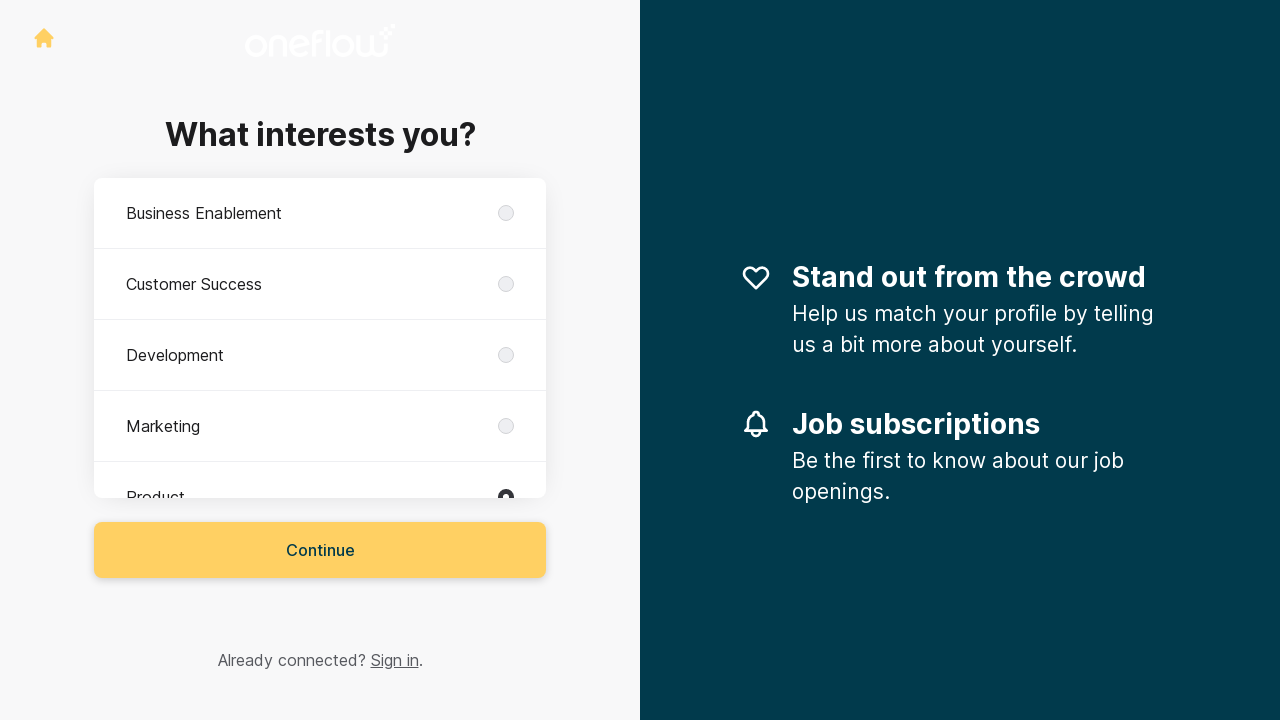

--- FILE ---
content_type: text/html; charset=utf-8
request_url: https://career.oneflow.com/connect?department=product
body_size: 15938
content:
<!DOCTYPE html>

<html lang="en-GB" dir="ltr">
  <head>
    <script src="https://assets-aws.teamtailor-cdn.com/assets/packs/js/runtime-06dfbb913b7ed21c218f.js" crossorigin="anonymous" data-turbo-track="reload" nonce="cbb748ada58117ce1435c222487b8135" defer="defer" integrity="sha384-poTopTvxQsNC9elQPk7VPGyO9Mv+LXVu/hz35ATt0C0J/Mo8QEjOiGMVETK7yqQX"></script>
<script src="https://assets-aws.teamtailor-cdn.com/assets/packs/js/5217-d722161248a86ef021eb.js" crossorigin="anonymous" data-turbo-track="reload" nonce="cbb748ada58117ce1435c222487b8135" defer="defer" integrity="sha384-3uhEwc9uRPhLRiFZuyE1+fXG2cPfzR9U79Emaqi+mAfXU4IoMzhLyJlcm/7r1wQE"></script>
<script src="https://assets-aws.teamtailor-cdn.com/assets/packs/js/cookies-a135f52d0a68c93f4012.js" crossorigin="anonymous" data-turbo-track="reload" nonce="cbb748ada58117ce1435c222487b8135" defer="defer" integrity="sha384-0sL6GTF8sTKsSFPNxAGm6429n1teKKhy573MDp74v/UIVHe/z//4JrnBZWLBIJZQ"></script>
<script src="https://assets-aws.teamtailor-cdn.com/assets/packs/js/601-7d3383e7a375dc1aaa1b.js" crossorigin="anonymous" data-turbo-track="reload" nonce="cbb748ada58117ce1435c222487b8135" defer="defer" integrity="sha384-l5I801Pjg1EBg2KQZqeHOLGUzdhI7+PBvRsMqdEOUrzi+WANH250/E7d/ntAKPkC"></script>
<script src="https://assets-aws.teamtailor-cdn.com/assets/packs/js/8559-d931dd583b4bb79d0e2a.js" crossorigin="anonymous" data-turbo-track="reload" nonce="cbb748ada58117ce1435c222487b8135" defer="defer" integrity="sha384-9pmZ0INZG4vdr7arMaCamElHv26NrYEKOvqhf9yjMS5zyzkA40w7ExDWqxGcv2vE"></script>
<script src="https://assets-aws.teamtailor-cdn.com/assets/packs/js/7107-2c8b0452b1096d40d889.js" crossorigin="anonymous" data-turbo-track="reload" nonce="cbb748ada58117ce1435c222487b8135" defer="defer" integrity="sha384-F6jpFzRjsKwuSo3AQM4sFVxNTUvURcCz99PinP+Ioe6ku9FF/btyL6hHI9n3qsl9"></script>
<script src="https://assets-aws.teamtailor-cdn.com/assets/packs/js/7569-e58747a9f908cb43e1b3.js" crossorigin="anonymous" data-turbo-track="reload" nonce="cbb748ada58117ce1435c222487b8135" defer="defer" integrity="sha384-S0zTpVoc8Vs13vk6Kbzd4XaCKN6W1FEoXxzPfjU90TE6UFmLwezLnsbOzheFX6Wa"></script>
<script src="https://assets-aws.teamtailor-cdn.com/assets/packs/js/1339-b925845164b8e686a79a.js" crossorigin="anonymous" data-turbo-track="reload" nonce="cbb748ada58117ce1435c222487b8135" defer="defer" integrity="sha384-yapHLUqNCuT45nBnAZl9xUw4ZS2yRCTqE6mB5sdk9J0xo/sOwbw19jkUnNrENbtU"></script>
<script src="https://assets-aws.teamtailor-cdn.com/assets/packs/js/connect-e66be28dbddb2ee7aa1b.js" crossorigin="anonymous" data-turbo-track="reload" nonce="cbb748ada58117ce1435c222487b8135" defer="defer" integrity="sha384-RgBpaWVnuntBqHjkzKh7lpamWcJ5DqXixp2FPYe4t7XsrcatfOPCrxRsIXa5WLrj"></script>
<script src="https://assets-aws.teamtailor-cdn.com/assets/packs/js/4254-c45eea0ea8a6e7fbe408.js" crossorigin="anonymous" data-turbo-track="reload" nonce="cbb748ada58117ce1435c222487b8135" defer="defer" integrity="sha384-apFmoAEVdGUqGEoR1Nm41DSwOTXZzwghwLCdRgTnXOu0tfFK3Fa/hBBCV7G0v2h8"></script>
<script src="https://assets-aws.teamtailor-cdn.com/assets/packs/js/8454-e660b5c793efc07457dc.js" crossorigin="anonymous" data-turbo-track="reload" nonce="cbb748ada58117ce1435c222487b8135" defer="defer" integrity="sha384-dGFXkTHDjzQntcGqSSnoJx1fghvXUfT/FblSy/fbsoR5GK/y4zwSXGBuC8kTUS0h"></script>
<script src="https://assets-aws.teamtailor-cdn.com/assets/packs/js/font-awesome-d93dcae92dfe0efb796e.js" crossorigin="anonymous" data-turbo-track="reload" nonce="cbb748ada58117ce1435c222487b8135" defer="defer" integrity="sha384-sgVCsKWBVlfrJgIFsdlR2hm5bWFvxj4FMh2tADpdMYjjg08BCPEMHpJBGn7LdVlS"></script>

    <link rel="stylesheet" crossorigin="anonymous" href="https://assets-aws.teamtailor-cdn.com/assets/packs/css/connect-4b5f9fe4.css" data-turbo-track="reload" integrity="sha384-TrfmDDAOJ+Fqi7xKDTfcFRwZwMzT7Mi2DFG7vPZFsfs+LgbWeqiAa3kcjn3FCD6/" />

    
    

    <meta name="viewport" content="width=device-width, initial-scale=1">
    <meta name="turbo-cache-control" content="no-cache">
    <meta name="turbo-prefetch" content="false">
    <meta name="sentry-dsn" content="">

    
    <link rel='icon' type='image/png' href='https://images.teamtailor-cdn.com/images/s3/teamtailor-production/favicon-v3/image_uploads/1f8c7124-f576-4b45-9f7b-ed729bdac3a4/original.icon'><link rel='apple-touch-icon' href='https://images.teamtailor-cdn.com/images/s3/teamtailor-production/favicon_apple-v3/image_uploads/1f8c7124-f576-4b45-9f7b-ed729bdac3a4/original.icon' sizes='180x180'>
    <meta name="description" content="Connect with Oneflow to stay up-to-date and receive notifications about new job openings" />
    

    <meta property="og:locale" content="en_GB" />
    <meta property="og:type" content="article" />
    <meta property="og:title" content="Connect - Oneflow" />
    <meta property="og:site_name" content="Oneflow" />
    <meta property="og:url" content="https://career.oneflow.com/connect?department=product" />
    <meta property="og:description" content="Connect with Oneflow to stay up-to-date and receive notifications about new job openings" />
    <meta property="og:image" content="https://images.teamtailor-cdn.com/images/s3/teamtailor-production/gallery_picture-v6/image_uploads/398a0f25-9673-4150-93ea-4eb27ece6574/original.jpeg" />
            <meta property="og:image:width" content="1600" />
            <meta property="og:image:height" content="900" />
    
    

    <title>
        Oneflow
        – Connect
    </title>

    <meta name="csrf-param" content="authenticity_token" />
<meta name="csrf-token" content="Kd22RxhtJkDzfEkG1JTP1CITeLLD8P4eMaEOsbv2cvvjQCG3-V2RYRCKiSIbNmZJR90lwGjBd9Yr2nRiMlqquQ" />
    

    <style media="all">
  :root {
    --company-primary-bg-color: 255, 255, 255;
    --company-secondary-bg-color: 1, 58, 76;
    --company-secondary-bg-light-5-color: 1, 77, 101;
    --company-secondary-bg-fallback-color: 1, 58, 76;
    --company-primary-text-color: 1, 58, 76;
    --company-primary-text-dark-5-color: 1, 39, 51;
    --company-primary-text-dark-10-color: 0, 20, 26;
    --company-primary-text-light-50-color: 79, 211, 253;
    --company-primary-text-light-77-color: 215, 245, 254;
    --company-secondary-text-color: 255, 255, 255;
    --company-secondary-text-light-5-color: 255, 255, 255;
    --company-secondary-text-light-15-color: 255, 255, 255;
    --company-link-color: 1, 58, 76;
    --company-link-color-on-white: 1, 58, 76;
    --company-color: 1, 58, 76;

    --company-button-text-color: 1, 58, 76;
    --company-button-bg-color: 255, 208, 99;

    --company-button-bg-light-5-color: 255, 216, 124;
    --company-button-bg-light-15-color: 255, 231, 175;

    --company-border-radius: 4px;

    --company-header-font-family: "Work Sans";
    --company-header-font-weight: 800;
    --company-body-font-family: "Work Sans";
    --company-body-font-weight: 400;
  }
</style>

  <meta name="theme-color" content="#013a4c">



    
  </head>

  <body id="connect" class="bg-white text-gray-700 company-link-style--bold candidates new" data-controller="connect--height" data-block-scripts="true">
    

    

        <dialog data-controller="common--cookies--alert" data-common--cookies--alert-inside-iframe-value="false" data-common--cookies--alert-block-scripts-value="true" data-common--cookies--alert-takeover-modal-value="false" data-common--cookies--alert-show-cookie-widget-value="true" class="company-links fixed shadow-form w-auto items-center rounded p-4 bg-company-primary text-company-primary overflow-y-auto border-none max-h-[80vh] z-cookie-alert lg:gap-x-6 lg:max-h-[calc(100vh-40px)] flex-col inset-x-4 bottom-4 mb-0 mt-auto justify-between !translate-y-0 !top-0 lg:p-10 lg:flex-row lg:inset-x-[40px] lg:mb-6">

    <div class="w-full max-w-screen-xl overflow-y-auto">
      <h2 class="font-bold block text-md mb-2">This website uses cookies to ensure you get the best experience.</h2>

      <p class="mb-2">
        Oneflow and our selected partners use cookies and similar technologies (together “cookies”) that are necessary to present this website, and to ensure you get the best experience of it.

          If you consent to it, we will also use cookies for analytics and marketing purposes.
      </p>

      <p class="mb-2">See our <a class='company-link' href='https://career.oneflow.com/cookie-policy'>Cookie Policy</a> to read more about the cookies we set.</p>

      <p>You can withdraw and manage your consent at any time, by clicking “Manage cookies” at the bottom of each website page.</p>
</div>
    <div
      class="
        flex flex-col items-center gap-[10px] mt-6 flex-shrink-0 mb-2 w-full
        md:flex-row md:w-auto lg:flex-col
      "
    >
      <button class="careersite-button w-full" aria-label="Accept all cookies" data-action="click-&gt;common--cookies--alert#acceptAll">Accept all cookies</button>

        <button class="careersite-button w-full" aria-label="Decline all non-necessary cookies" data-action="click-&gt;common--cookies--alert#disableAll">Decline all non-necessary cookies</button>

      <button class="careersite-button w-full" aria-label="Cookie preferences" data-action="click-&gt;common--cookies--alert#openPreferences">Cookie preferences</button>
    </div>
</dialog>
      <dialog data-controller="common--cookies--preferences" data-common--cookies--preferences-checked-categories-value="[]" data-common--cookies--preferences-inside-iframe-value="false" data-action="open-cookie-preferences@window-&gt;common--cookies--preferences#open" class="company-links bg-company-primary text-company-primary shadow-form inset-x-4 mb-4 rounded max-w-screen-sm p-4 overflow-auto max-h-[80vh] z-cookie-alert backdrop:bg-[rgba(0,0,0,0.6)] sm:p-10 sm:mb-auto fixed top-2">
  <div class="mb-5 text-center;">
    <h1 class="font-bold mb-2 text-lg">Select which cookies you accept</h1>
    <p class="text-left mb-2">On this site, we always set cookies that are strictly necessary, meaning they are necessary for the site to function properly.</p>
    <p class="text-left mb-2">If you consent to it, we will also set other types of cookies. You can provide or withdraw your consent to the different types of cookies using the toggles below. You can change or withdraw your consent at any time, by clicking the link “Manage Cookies”, which is always available at the bottom of the site.</p>
    <p class="text-left">To learn more about what the different types of cookies do, how your data is used when they are set etc, see our <a href='https://career.oneflow.com/cookie-policy'>Cookie Policy</a>.</p>
  </div>

  <div class="mb-10 text-sm leading-snug">
    <div class="flex mb-3 items-start sm:mb-5 cursor-default" data-preference-type="strictly_necessary">
  <div class="label-switch label-switch--disabled">
    <input type="checkbox" disabled="disabled" id="strictly_necessary" checked="checked" class="peer">

    <div class="checkbox peer-focus:ring-2 peer-focus:ring-blue-600"></div>
</div>
  <div class="ml-4 flex flex-col">
    <label class="font-semibold" for="strictly_necessary">Strictly necessary</label>

    <p>These cookies are necessary to make the site work properly, and are always set when you visit the site.</p>

      <span>
        <strong>Vendors</strong>
        <span>Teamtailor</span>
      </span>
</div></div>

    <div class="flex mb-3 items-start sm:mb-5" data-preference-type="analytics">
  <div class="label-switch">
    <input type="checkbox" id="analytics" class="peer" data-common--cookies--preferences-target="categoryInput" data-action="input-&gt;common--cookies--preferences#handleCategoryToggle">

    <div class="checkbox peer-focus:ring-2 peer-focus:ring-blue-600"></div>
</div>
  <div class="ml-4 flex flex-col">
    <label class="font-semibold cursor-pointer" for="analytics">Analytics</label>

    <p>These cookies collect information to help us understand how the site is being used.</p>

      <span>
        <strong>Vendors</strong>
        <span>Teamtailor</span>
      </span>
</div></div>

    

    <div class="flex mb-3 items-start sm:mb-5" data-preference-type="marketing">
  <div class="label-switch">
    <input type="checkbox" id="marketing" class="peer" data-common--cookies--preferences-target="categoryInput" data-action="input-&gt;common--cookies--preferences#handleCategoryToggle">

    <div class="checkbox peer-focus:ring-2 peer-focus:ring-blue-600"></div>
</div>
  <div class="ml-4 flex flex-col">
    <label class="font-semibold cursor-pointer" for="marketing">Marketing</label>

    <p>These cookies are used to make advertising messages more relevant to you. In some cases, they also deliver additional functions on the site.</p>

      <span>
        <strong>Vendors</strong>
        <span>Meta, Youtube, Linkedin</span>
      </span>
</div></div>
  </div>

  <div class="flex flex-col items-center gap-6">
    <button class="careersite-button w-full" data-action="click-&gt;common--cookies--preferences#handleAccept">Accept these cookies</button>

    <button class="careersite-button w-full" data-action="click-&gt;common--cookies--preferences#handleDecline">Decline all non-necessary cookies</button>
  </div>
</dialog>

    
<div class="flex min-h-screen">
  <div class="flex flex-col items-center justify-center w-full bg-gray-200">
    <div class="flex flex-col items-center justify-between flex-grow w-full mx-12">
      <div class="flex items-center justify-between w-full px-4 my-6 sm:px-8">
    <div class="w-35">
      <a aria-label="Go to career site" class="inline-flex w-fit text-company-button-bg" data-test="home-button" href="/"><svg xmlns="http://www.w3.org/2000/svg" fill="currentColor" viewBox="0 0 20 20" class="w-6 h-6  currentColor" aria-hidden="true">
    <path d="M10.707 2.293a1 1 0 00-1.414 0l-7 7a1 1 0 001.414 1.414L4 10.414V17a1 1 0 001 1h2a1 1 0 001-1v-2a1 1 0 011-1h2a1 1 0 011 1v2a1 1 0 001 1h2a1 1 0 001-1v-6.586l.293.293a1 1 0 001.414-1.414l-7-7z" />
</svg></a>
    </div>

    <a aria-label="Go to career site" data-test="company-logo" href="/"><img class="max-w-[150px] max-h-70 !text-company-button-bg" alt="Oneflow company logo" src="https://images.teamtailor-cdn.com/images/s3/teamtailor-production/logotype-v3/image_uploads/2cc95407-3545-4510-813a-844d93acf110/original.png" /></a>


    <span class="w-35"></span>
</div>


      <div class="w-full max-w-500">
        <form class="flex flex-col justify-center overflow-hidden w-full relative" data-controller="connect--form connect--signup-form careersite--messenger-token" data-connect--form-submit-on-enter-value="true" data-careersite--messenger-token-candidate-endpoint-value="/candidates" data-remote="true" novalidate="novalidate" action="/connect/candidates" accept-charset="UTF-8" method="post"><input type="hidden" name="authenticity_token" value="dkWYmf7PIXrV2e4b8ZPhV2xe5MfaY8mXqjeop5QnDPL192vc-GJhWdbLwjY52_h6AIoDmtYGmYJSeSXzJNxt0w" autocomplete="off" />
          <input type="hidden" name="ctoken" id="ctoken" data-careersite--messenger-token-target="tokenInput" autocomplete="off" />
          <input type="hidden" name="city" id="city" value="true" data-connect--signup-form-target="city" autocomplete="off" />

            <div class="w-full p-6 animate__animated animate__faster" data-connect--signup-form-target="departments">
              <h1 class="mb-6 text-3xl font-bold leading-tight text-center">
                What interests you?
              </h1>

              <div class="mb-6 w-full">


  <div class="bg-white rounded shadow-form company-links company-links-on-white">
    
                <div class="overflow-y-auto max-h-[20rem] high:max-h-475">
                    <div class="relative" data-controller="connect--settings--department-picker" data-department-id="215772">
      <div class="border-b border-gray-300 last:border-0" data-connect--settings--department-picker-target="departmentsWrapper" data-id="60758">
        <label class="form-box-label form-box-label--radio form-box-label--clickable">

    <span class="break-words overflow-hidden">Business Enablement</span>

    <input data-name="department_id" data-connect--settings--department-picker-target="departmentInput" data-action="connect--settings--department-picker#handleChangeDepartment" data-connect--signup-form-target="socialAttributeInput" aria-required="false" class="form-box-label__option bg-gray-300 border-gray-500" type="radio" value="60758" name="candidate[department_id]" id="candidate_department_id_60758" />
</label>


          <div class="mb-6 hidden" data-department="60758" data-connect--settings--department-picker-target="rolesWrapper">
            <label class="form-box-label form-box-label--radio form-box-label--indent form-box-label--clickable">

    <span class="break-words overflow-hidden">All roles</span>

    <input data-name="role_id" data-connect--settings--department-picker-target="roleInput allRoleInput" data-action="connect--settings--department-picker#handleChangeRole" data-connect--signup-form-target="socialAttributeInput" data-for-department="60758" aria-required="false" class="form-box-label__option bg-gray-300 border-gray-500" type="radio" value="0" name="candidate[role_id]" id="candidate_role_id_0" />
</label>


              <label class="form-box-label form-box-label--radio form-box-label--indent form-box-label--clickable">

    <span class="break-words overflow-hidden">Talent Acquisition Specialist</span>

    <input data-name="role_id" data-connect--settings--department-picker-target="roleInput" data-action="connect--settings--department-picker#handleChangeRole" data-connect--signup-form-target="socialAttributeInput" data-for-department="60758" aria-required="false" class="form-box-label__option bg-gray-300 border-gray-500" type="radio" value="458628" name="candidate[role_id]" id="candidate_role_id_458628" />
</label>

              <label class="form-box-label form-box-label--radio form-box-label--indent form-box-label--clickable">

    <span class="break-words overflow-hidden">Talent Manager</span>

    <input data-name="role_id" data-connect--settings--department-picker-target="roleInput" data-action="connect--settings--department-picker#handleChangeRole" data-connect--signup-form-target="socialAttributeInput" data-for-department="60758" aria-required="false" class="form-box-label__option bg-gray-300 border-gray-500" type="radio" value="149253" name="candidate[role_id]" id="candidate_role_id_149253" />
</label>

              <label class="form-box-label form-box-label--radio form-box-label--indent form-box-label--clickable">

    <span class="break-words overflow-hidden">Talent Sourcer</span>

    <input data-name="role_id" data-connect--settings--department-picker-target="roleInput" data-action="connect--settings--department-picker#handleChangeRole" data-connect--signup-form-target="socialAttributeInput" data-for-department="60758" aria-required="false" class="form-box-label__option bg-gray-300 border-gray-500" type="radio" value="149252" name="candidate[role_id]" id="candidate_role_id_149252" />
</label>

</div></div>      <div class="border-b border-gray-300 last:border-0" data-connect--settings--department-picker-target="departmentsWrapper" data-id="60754">
        <label class="form-box-label form-box-label--radio form-box-label--clickable">

    <span class="break-words overflow-hidden">Customer Success</span>

    <input data-name="department_id" data-connect--settings--department-picker-target="departmentInput" data-action="connect--settings--department-picker#handleChangeDepartment" data-connect--signup-form-target="socialAttributeInput" aria-required="false" class="form-box-label__option bg-gray-300 border-gray-500" type="radio" value="60754" name="candidate[department_id]" id="candidate_department_id_60754" />
</label>


          <div class="mb-6 hidden" data-department="60754" data-connect--settings--department-picker-target="rolesWrapper">
            <label class="form-box-label form-box-label--radio form-box-label--indent form-box-label--clickable">

    <span class="break-words overflow-hidden">All roles</span>

    <input data-name="role_id" data-connect--settings--department-picker-target="roleInput allRoleInput" data-action="connect--settings--department-picker#handleChangeRole" data-connect--signup-form-target="socialAttributeInput" data-for-department="60754" aria-required="false" class="form-box-label__option bg-gray-300 border-gray-500" type="radio" value="0" name="candidate[role_id]" id="candidate_role_id_0" />
</label>


              <label class="form-box-label form-box-label--radio form-box-label--indent form-box-label--clickable">

    <span class="break-words overflow-hidden">Customer Onboarding Manager </span>

    <input data-name="role_id" data-connect--settings--department-picker-target="roleInput" data-action="connect--settings--department-picker#handleChangeRole" data-connect--signup-form-target="socialAttributeInput" data-for-department="60754" aria-required="false" class="form-box-label__option bg-gray-300 border-gray-500" type="radio" value="499030" name="candidate[role_id]" id="candidate_role_id_499030" />
</label>

              <label class="form-box-label form-box-label--radio form-box-label--indent form-box-label--clickable">

    <span class="break-words overflow-hidden">Customer Success Manager</span>

    <input data-name="role_id" data-connect--settings--department-picker-target="roleInput" data-action="connect--settings--department-picker#handleChangeRole" data-connect--signup-form-target="socialAttributeInput" data-for-department="60754" aria-required="false" class="form-box-label__option bg-gray-300 border-gray-500" type="radio" value="149265" name="candidate[role_id]" id="candidate_role_id_149265" />
</label>

              <label class="form-box-label form-box-label--radio form-box-label--indent form-box-label--clickable">

    <span class="break-words overflow-hidden">Customer Support</span>

    <input data-name="role_id" data-connect--settings--department-picker-target="roleInput" data-action="connect--settings--department-picker#handleChangeRole" data-connect--signup-form-target="socialAttributeInput" data-for-department="60754" aria-required="false" class="form-box-label__option bg-gray-300 border-gray-500" type="radio" value="149283" name="candidate[role_id]" id="candidate_role_id_149283" />
</label>

</div></div>      <div class="border-b border-gray-300 last:border-0" data-connect--settings--department-picker-target="departmentsWrapper" data-id="60756">
        <label class="form-box-label form-box-label--radio form-box-label--clickable">

    <span class="break-words overflow-hidden">Development</span>

    <input data-name="department_id" data-connect--settings--department-picker-target="departmentInput" data-action="connect--settings--department-picker#handleChangeDepartment" data-connect--signup-form-target="socialAttributeInput" aria-required="false" class="form-box-label__option bg-gray-300 border-gray-500" type="radio" value="60756" name="candidate[department_id]" id="candidate_department_id_60756" />
</label>


          <div class="mb-6 hidden" data-department="60756" data-connect--settings--department-picker-target="rolesWrapper">
            <label class="form-box-label form-box-label--radio form-box-label--indent form-box-label--clickable">

    <span class="break-words overflow-hidden">All roles</span>

    <input data-name="role_id" data-connect--settings--department-picker-target="roleInput allRoleInput" data-action="connect--settings--department-picker#handleChangeRole" data-connect--signup-form-target="socialAttributeInput" data-for-department="60756" aria-required="false" class="form-box-label__option bg-gray-300 border-gray-500" type="radio" value="0" name="candidate[role_id]" id="candidate_role_id_0" />
</label>


              <label class="form-box-label form-box-label--radio form-box-label--indent form-box-label--clickable">

    <span class="break-words overflow-hidden">Backend Developer</span>

    <input data-name="role_id" data-connect--settings--department-picker-target="roleInput" data-action="connect--settings--department-picker#handleChangeRole" data-connect--signup-form-target="socialAttributeInput" data-for-department="60756" aria-required="false" class="form-box-label__option bg-gray-300 border-gray-500" type="radio" value="149258" name="candidate[role_id]" id="candidate_role_id_149258" />
</label>

              <label class="form-box-label form-box-label--radio form-box-label--indent form-box-label--clickable">

    <span class="break-words overflow-hidden">Designer</span>

    <input data-name="role_id" data-connect--settings--department-picker-target="roleInput" data-action="connect--settings--department-picker#handleChangeRole" data-connect--signup-form-target="socialAttributeInput" data-for-department="60756" aria-required="false" class="form-box-label__option bg-gray-300 border-gray-500" type="radio" value="149370" name="candidate[role_id]" id="candidate_role_id_149370" />
</label>

              <label class="form-box-label form-box-label--radio form-box-label--indent form-box-label--clickable">

    <span class="break-words overflow-hidden">Frontend Developer</span>

    <input data-name="role_id" data-connect--settings--department-picker-target="roleInput" data-action="connect--settings--department-picker#handleChangeRole" data-connect--signup-form-target="socialAttributeInput" data-for-department="60756" aria-required="false" class="form-box-label__option bg-gray-300 border-gray-500" type="radio" value="149257" name="candidate[role_id]" id="candidate_role_id_149257" />
</label>

              <label class="form-box-label form-box-label--radio form-box-label--indent form-box-label--clickable">

    <span class="break-words overflow-hidden">Full-stack Developer</span>

    <input data-name="role_id" data-connect--settings--department-picker-target="roleInput" data-action="connect--settings--department-picker#handleChangeRole" data-connect--signup-form-target="socialAttributeInput" data-for-department="60756" aria-required="false" class="form-box-label__option bg-gray-300 border-gray-500" type="radio" value="149282" name="candidate[role_id]" id="candidate_role_id_149282" />
</label>

              <label class="form-box-label form-box-label--radio form-box-label--indent form-box-label--clickable">

    <span class="break-words overflow-hidden">Pre Sales Engineer</span>

    <input data-name="role_id" data-connect--settings--department-picker-target="roleInput" data-action="connect--settings--department-picker#handleChangeRole" data-connect--signup-form-target="socialAttributeInput" data-for-department="60756" aria-required="false" class="form-box-label__option bg-gray-300 border-gray-500" type="radio" value="157004" name="candidate[role_id]" id="candidate_role_id_157004" />
</label>

              <label class="form-box-label form-box-label--radio form-box-label--indent form-box-label--clickable">

    <span class="break-words overflow-hidden">Product Manager</span>

    <input data-name="role_id" data-connect--settings--department-picker-target="roleInput" data-action="connect--settings--department-picker#handleChangeRole" data-connect--signup-form-target="socialAttributeInput" data-for-department="60756" aria-required="false" class="form-box-label__option bg-gray-300 border-gray-500" type="radio" value="149369" name="candidate[role_id]" id="candidate_role_id_149369" />
</label>

              <label class="form-box-label form-box-label--radio form-box-label--indent form-box-label--clickable">

    <span class="break-words overflow-hidden">Tester</span>

    <input data-name="role_id" data-connect--settings--department-picker-target="roleInput" data-action="connect--settings--department-picker#handleChangeRole" data-connect--signup-form-target="socialAttributeInput" data-for-department="60756" aria-required="false" class="form-box-label__option bg-gray-300 border-gray-500" type="radio" value="157003" name="candidate[role_id]" id="candidate_role_id_157003" />
</label>

</div></div>      <div class="border-b border-gray-300 last:border-0" data-connect--settings--department-picker-target="departmentsWrapper" data-id="60753">
        <label class="form-box-label form-box-label--radio form-box-label--clickable">

    <span class="break-words overflow-hidden">Marketing</span>

    <input data-name="department_id" data-connect--settings--department-picker-target="departmentInput" data-action="connect--settings--department-picker#handleChangeDepartment" data-connect--signup-form-target="socialAttributeInput" aria-required="false" class="form-box-label__option bg-gray-300 border-gray-500" type="radio" value="60753" name="candidate[department_id]" id="candidate_department_id_60753" />
</label>


          <div class="mb-6 hidden" data-department="60753" data-connect--settings--department-picker-target="rolesWrapper">
            <label class="form-box-label form-box-label--radio form-box-label--indent form-box-label--clickable">

    <span class="break-words overflow-hidden">All roles</span>

    <input data-name="role_id" data-connect--settings--department-picker-target="roleInput allRoleInput" data-action="connect--settings--department-picker#handleChangeRole" data-connect--signup-form-target="socialAttributeInput" data-for-department="60753" aria-required="false" class="form-box-label__option bg-gray-300 border-gray-500" type="radio" value="0" name="candidate[role_id]" id="candidate_role_id_0" />
</label>


              <label class="form-box-label form-box-label--radio form-box-label--indent form-box-label--clickable">

    <span class="break-words overflow-hidden">Content Specialist</span>

    <input data-name="role_id" data-connect--settings--department-picker-target="roleInput" data-action="connect--settings--department-picker#handleChangeRole" data-connect--signup-form-target="socialAttributeInput" data-for-department="60753" aria-required="false" class="form-box-label__option bg-gray-300 border-gray-500" type="radio" value="499033" name="candidate[role_id]" id="candidate_role_id_499033" />
</label>

              <label class="form-box-label form-box-label--radio form-box-label--indent form-box-label--clickable">

    <span class="break-words overflow-hidden">Customer Lifecycle Manager </span>

    <input data-name="role_id" data-connect--settings--department-picker-target="roleInput" data-action="connect--settings--department-picker#handleChangeRole" data-connect--signup-form-target="socialAttributeInput" data-for-department="60753" aria-required="false" class="form-box-label__option bg-gray-300 border-gray-500" type="radio" value="499031" name="candidate[role_id]" id="candidate_role_id_499031" />
</label>

              <label class="form-box-label form-box-label--radio form-box-label--indent form-box-label--clickable">

    <span class="break-words overflow-hidden">Digital Marketing Assistant</span>

    <input data-name="role_id" data-connect--settings--department-picker-target="roleInput" data-action="connect--settings--department-picker#handleChangeRole" data-connect--signup-form-target="socialAttributeInput" data-for-department="60753" aria-required="false" class="form-box-label__option bg-gray-300 border-gray-500" type="radio" value="352147" name="candidate[role_id]" id="candidate_role_id_352147" />
</label>

              <label class="form-box-label form-box-label--radio form-box-label--indent form-box-label--clickable">

    <span class="break-words overflow-hidden">Graphic Designer </span>

    <input data-name="role_id" data-connect--settings--department-picker-target="roleInput" data-action="connect--settings--department-picker#handleChangeRole" data-connect--signup-form-target="socialAttributeInput" data-for-department="60753" aria-required="false" class="form-box-label__option bg-gray-300 border-gray-500" type="radio" value="499035" name="candidate[role_id]" id="candidate_role_id_499035" />
</label>

              <label class="form-box-label form-box-label--radio form-box-label--indent form-box-label--clickable">

    <span class="break-words overflow-hidden">Marketing Coordinator</span>

    <input data-name="role_id" data-connect--settings--department-picker-target="roleInput" data-action="connect--settings--department-picker#handleChangeRole" data-connect--signup-form-target="socialAttributeInput" data-for-department="60753" aria-required="false" class="form-box-label__option bg-gray-300 border-gray-500" type="radio" value="149299" name="candidate[role_id]" id="candidate_role_id_149299" />
</label>

              <label class="form-box-label form-box-label--radio form-box-label--indent form-box-label--clickable">

    <span class="break-words overflow-hidden">Marketing Manager</span>

    <input data-name="role_id" data-connect--settings--department-picker-target="roleInput" data-action="connect--settings--department-picker#handleChangeRole" data-connect--signup-form-target="socialAttributeInput" data-for-department="60753" aria-required="false" class="form-box-label__option bg-gray-300 border-gray-500" type="radio" value="149255" name="candidate[role_id]" id="candidate_role_id_149255" />
</label>

              <label class="form-box-label form-box-label--radio form-box-label--indent form-box-label--clickable">

    <span class="break-words overflow-hidden">Video Producer</span>

    <input data-name="role_id" data-connect--settings--department-picker-target="roleInput" data-action="connect--settings--department-picker#handleChangeRole" data-connect--signup-form-target="socialAttributeInput" data-for-department="60753" aria-required="false" class="form-box-label__option bg-gray-300 border-gray-500" type="radio" value="149264" name="candidate[role_id]" id="candidate_role_id_149264" />
</label>

              <label class="form-box-label form-box-label--radio form-box-label--indent form-box-label--clickable">

    <span class="break-words overflow-hidden">Visual Designer</span>

    <input data-name="role_id" data-connect--settings--department-picker-target="roleInput" data-action="connect--settings--department-picker#handleChangeRole" data-connect--signup-form-target="socialAttributeInput" data-for-department="60753" aria-required="false" class="form-box-label__option bg-gray-300 border-gray-500" type="radio" value="499034" name="candidate[role_id]" id="candidate_role_id_499034" />
</label>

              <label class="form-box-label form-box-label--radio form-box-label--indent form-box-label--clickable">

    <span class="break-words overflow-hidden">Web Developer</span>

    <input data-name="role_id" data-connect--settings--department-picker-target="roleInput" data-action="connect--settings--department-picker#handleChangeRole" data-connect--signup-form-target="socialAttributeInput" data-for-department="60753" aria-required="false" class="form-box-label__option bg-gray-300 border-gray-500" type="radio" value="499032" name="candidate[role_id]" id="candidate_role_id_499032" />
</label>

              <label class="form-box-label form-box-label--radio form-box-label--indent form-box-label--clickable">

    <span class="break-words overflow-hidden">Web Manager</span>

    <input data-name="role_id" data-connect--settings--department-picker-target="roleInput" data-action="connect--settings--department-picker#handleChangeRole" data-connect--signup-form-target="socialAttributeInput" data-for-department="60753" aria-required="false" class="form-box-label__option bg-gray-300 border-gray-500" type="radio" value="149256" name="candidate[role_id]" id="candidate_role_id_149256" />
</label>

</div></div>      <div class="border-b border-gray-300 last:border-0" data-connect--settings--department-picker-target="departmentsWrapper" data-id="215772">
        <label class="form-box-label form-box-label--radio form-box-label--clickable">

    <span class="break-words overflow-hidden">Product</span>

    <input data-name="department_id" data-connect--settings--department-picker-target="departmentInput" data-action="connect--settings--department-picker#handleChangeDepartment" data-connect--signup-form-target="socialAttributeInput" aria-required="false" class="form-box-label__option bg-gray-300 border-gray-500" type="radio" value="215772" checked="checked" name="candidate[department_id]" id="candidate_department_id_215772" />
</label>


</div>      <div class="border-b border-gray-300 last:border-0" data-connect--settings--department-picker-target="departmentsWrapper" data-id="60752">
        <label class="form-box-label form-box-label--radio form-box-label--clickable">

    <span class="break-words overflow-hidden">Sales</span>

    <input data-name="department_id" data-connect--settings--department-picker-target="departmentInput" data-action="connect--settings--department-picker#handleChangeDepartment" data-connect--signup-form-target="socialAttributeInput" aria-required="false" class="form-box-label__option bg-gray-300 border-gray-500" type="radio" value="60752" name="candidate[department_id]" id="candidate_department_id_60752" />
</label>


          <div class="mb-6 hidden" data-department="60752" data-connect--settings--department-picker-target="rolesWrapper">
            <label class="form-box-label form-box-label--radio form-box-label--indent form-box-label--clickable">

    <span class="break-words overflow-hidden">All roles</span>

    <input data-name="role_id" data-connect--settings--department-picker-target="roleInput allRoleInput" data-action="connect--settings--department-picker#handleChangeRole" data-connect--signup-form-target="socialAttributeInput" data-for-department="60752" aria-required="false" class="form-box-label__option bg-gray-300 border-gray-500" type="radio" value="0" name="candidate[role_id]" id="candidate_role_id_0" />
</label>


              <label class="form-box-label form-box-label--radio form-box-label--indent form-box-label--clickable">

    <span class="break-words overflow-hidden">Business Development Manager</span>

    <input data-name="role_id" data-connect--settings--department-picker-target="roleInput" data-action="connect--settings--department-picker#handleChangeRole" data-connect--signup-form-target="socialAttributeInput" data-for-department="60752" aria-required="false" class="form-box-label__option bg-gray-300 border-gray-500" type="radio" value="149262" name="candidate[role_id]" id="candidate_role_id_149262" />
</label>

              <label class="form-box-label form-box-label--radio form-box-label--indent form-box-label--clickable">

    <span class="break-words overflow-hidden">Head of Sales</span>

    <input data-name="role_id" data-connect--settings--department-picker-target="roleInput" data-action="connect--settings--department-picker#handleChangeRole" data-connect--signup-form-target="socialAttributeInput" data-for-department="60752" aria-required="false" class="form-box-label__option bg-gray-300 border-gray-500" type="radio" value="149630" name="candidate[role_id]" id="candidate_role_id_149630" />
</label>

              <label class="form-box-label form-box-label--radio form-box-label--indent form-box-label--clickable">

    <span class="break-words overflow-hidden">Sales Development Representative</span>

    <input data-name="role_id" data-connect--settings--department-picker-target="roleInput" data-action="connect--settings--department-picker#handleChangeRole" data-connect--signup-form-target="socialAttributeInput" data-for-department="60752" aria-required="false" class="form-box-label__option bg-gray-300 border-gray-500" type="radio" value="149261" name="candidate[role_id]" id="candidate_role_id_149261" />
</label>

              <label class="form-box-label form-box-label--radio form-box-label--indent form-box-label--clickable">

    <span class="break-words overflow-hidden">Sales Executive</span>

    <input data-name="role_id" data-connect--settings--department-picker-target="roleInput" data-action="connect--settings--department-picker#handleChangeRole" data-connect--signup-form-target="socialAttributeInput" data-for-department="60752" aria-required="false" class="form-box-label__option bg-gray-300 border-gray-500" type="radio" value="149263" name="candidate[role_id]" id="candidate_role_id_149263" />
</label>

</div></div>
    <div class="border-b border-gray-300 last:border-0">
      <label class="form-box-label form-box-label--radio form-box-label--clickable">

    <span class="break-words overflow-hidden">All</span>

    <input data-name="department_id" data-connect--settings--department-picker-target="departmentInput" data-connect--signup-form-target="socialAttributeInput" data-action="connect--settings--department-picker#handleChangeDepartment" aria-required="false" class="form-box-label__option bg-gray-300 border-gray-500" type="radio" value="0" name="candidate[department_id]" id="candidate_department_id_0" />
</label>

    </div>
</div>
                </div>

</div></div>
              <button type="button" class="button button--fat button--company w-full mb-6 animate__animated animate__faster focus-visible:outline-gray-800" data-action="connect--signup-form#continue" data-connect--signup-form-target="departmentsButton">Continue</button>
</div>
          <div class="w-full p-6 absolute animate__animated animate__faster invisible" data-connect--signup-form-target="consentEmail">
            <h1 class="mb-6 text-3xl font-bold leading-tight text-center">
              Connect with us
            </h1>

            <div class="[&_a]:underline">
              <div data-controller="common--modal" style="display: none;">
  <div data-common--modal-target="linkContainer">
  <div class="mb-6 w-full">


  <div class="bg-white rounded shadow-form company-links company-links-on-white">
    
      <div class="rounded group [&amp;.changed-after-error]:shadow-none" id="id_16732248">
        <label class="form-box-label form-box-label--checkbox form-box-label--clickable [&amp;&gt;.field-with-errors]:w-auto">
    <input name="candidate[consent_given]" type="hidden" value="0" autocomplete="off" /><input data-connect--signup-form-target="consentCheckbox" data-action="connect--signup-form#toggleConsent" aria-required="true" class="form-box-label__option" type="checkbox" value="1" name="candidate[consent_given]" id="candidate_consent_given" />

    <span class="break-words overflow-hidden [&amp;&gt;ol]:mb-2 [&amp;&gt;ol]:list-decimal [&amp;&gt;ol]:pl-5 [&amp;&gt;ul]:mb-2 [&amp;&gt;ul]:list-disc [&amp;&gt;ul]:pl-5">By connecting, I agree that I have read the <a class="privacy-policy" data-turbo="false" href="https://career.oneflow.com/privacy-policy">Privacy Policy</a> and that I may receive updates from Oneflow about future job opportunities.</span>

</label>

</div>
</div></div>
    <div class="mb-6 w-full">


  <div class="bg-white rounded shadow-form company-links company-links-on-white">
    
      <label class="form-box-label form-box-label--checkbox form-box-label--clickable [&amp;&gt;.field-with-errors]:w-auto">
    <input name="candidate[consent_given_future_jobs]" type="hidden" value="0" autocomplete="off" /><input data-name="consent_given_future_jobs" data-connect--signup-form-target="socialAttributeInput" aria-required="false" class="form-box-label__option" type="checkbox" value="1" name="candidate[consent_given_future_jobs]" id="candidate_consent_given_future_jobs" />

    <span class="break-words overflow-hidden [&amp;&gt;ol]:mb-2 [&amp;&gt;ol]:list-decimal [&amp;&gt;ol]:pl-5 [&amp;&gt;ul]:mb-2 [&amp;&gt;ul]:list-disc [&amp;&gt;ul]:pl-5">Yes, Oneflow can contact me directly about specific future job opportunities.</span>

</label>


</div></div>
</div>

  <template data-common--modal-target="spinnerTemplate">
    <div class="flex items-center justify-center h-full" id="spinner">
  <div
    class="animate-[spin_3s_linear_infinite] inline-block size-6 border-6 border-current border-t-transparent text-neutral-weak rounded-full "
    role="status"
    aria-label="Loading"
  ></div>
</div>

  </template>


  <template data-common--modal-target="template">
    <dialog class="company-links company-links-on-white overflow-y-auto bg-white text-neutral border-0 p-0 backdrop:bg-black/50 backdrop:backdrop-blur-md bg-white max-h-screen h-full sm:h-auto sm:max-h-[80vh] sm:mx-auto max-w-920 w-full min-w-full lg:min-w-screen-md sm:rounded shadow-form-strong">
      <div class="relative w-full h-full px-6 py-16 lg:px-25">
        <button type="button" aria-label="Close modal" class="absolute top-0 right-0 leading-none text-3xl px-4 pb-2 rounded-full text-gray-800 cursor-pointer hover:opacity-75 no-company-style" data-close="true">        <i class="fal fa-xmark"></i>
</button>

        <div class="modal-content text-gray-500 default-style">
                <h1>Privacy policy for the Oneflow employer branding and recruitment</h1> <p>Date of publication: 07-06-2024</p> <p>We at Oneflow manage our employer branding and recruitment process through our <a href="https://career.oneflow.com" target="_blank">career site</a> (the “Career Site”), and by using a related applicant tracking system.</p> <p>In this privacy policy, we explain how we process your personal data if:</p> <ol> <li>You visit our Career Site (you being a “Visitor”)</li> <li>You connect with us via our Career Site, to create a profile with us and receive information about current or future vacancies with us (you being a “Connecting Candidate”)</li> <li>You apply for a position with us, via our Career Site or a third party service (you being an ”Applying Candidate”)</li> <li>We collect information about you from other parties, sites and services, since we believe your profile is of interest for our current or future vacancies (you being a “Sourced Candidate”)</li> <li>We receive information about you from our employees or partners, since they believe your profile is of interest for our current or future vacancies (you being a “Referred Candidate”)</li> <li>We receive information about you from a Candidate, who lists you as their reference (you being a “Reference”).</li> </ol> <p>This privacy policy also describes what rights you have when we process your personal data, and how you can exercise these rights.</p> <p>When we use the term “Candidate” in this privacy policy, we are referring to each of  Connecting Candidates; Applying Candidates; Sourced Candidates; and Referred Candidates, unless it’s stated otherwise.</p>

<h3>1. About processing of personal data</h3> <p>Personal data is all information that can be directly or indirectly linked to a living, physical person. Examples of personal data are: name, e-mail address, telephone number and IP address. Processing of personal data is any automated use of personal data - such as collecting, creating, analyzing, sharing, and deleting personal data.</p> <p>There are laws and regulations on how companies may process personal data, so-called data protection laws. Different data protection laws apply to different types of use of personal data, and in different parts of the world. An example of a data protection law that is relevant for our use of your personal data, as described in this privacy policy, is the EU Data Protection Regulation (2016/679, “GDPR”). </p> <p>Most obligations under the GDPR apply to the so-called data controller. A data controller is the entity that decides for which purposes personal data will be processed, and how the processing will be executed. The data controller can use a so-called data processor. A data processor is an entity that is only allowed to process personal data as instructed by the data controller, and may not use the personal data for its own purposes.</p> <p>We are the data controller when we process your personal data as described in this Privacy policy.</p>
<h3>2. What personal data do we process?</h3> <p></p><h5>All individuals</h5><p></p> <ul> <li><b>Device information</b> - If you visit our Career Site, we will collect information about your device, such as IP address, browser type and version, session behaviour, traffic source, screen resolution, preferred language, geographic location, operating system and device settings/usage.</li> <li><b>Technical and statistical data</b> - If you visit our Career Site, we will collect technical and statistical data about your use of the site, such as information about which URLs you visit, and your activity on the site. </li> <li><b>Communications data</b> - We will collect and store your communication with us, including the information you provided in the communication. This may include the content of emails, video recordings, messages on social media, the information you add to your account with us, surveys, etc. </li> <li><b>Contact details</b> - Such as your name, email address, telephone number and physical address. </li> </ul> <p></p><h5>Candidates</h5><p></p> <ul> <li><b>Data from interviews, assessments and other information from the recruitment process</b> - Such as notes from interviews with you, assessments and tests made, salary requirements.</li> <li><b>Information in your application</b> - Such as your CV, cover letter, work samples, references, letters of recommendation and education. </li> <li><b>Information in your public profile</b> - Meaning the information we collect about you from public sources related to your professional experience, such as LinkedIn or the website of your current employer. </li> <li><b>Information provided by references</b> - Meaning the information we receive from our employees or partners who refer you to us, or by the persons you have listed as your references. </li> </ul>
<h3>3. Where do we receive your personal data from?</h3> <p></p><h5>All individuals</h5><p></p> <ul> <li><b>From the Career Site.</b> If you visit our Career Site, we collect technical and statistical information about how you use the Career Site, and information from your device.</li> <li><b>Directly from you.</b> Most of the information we process about you, we receive directly from you, for example when you apply for a position with us or connect with us. You can always choose not to provide us with certain information. However, some personal data is necessary in order for us to process your application or provide you the information you request to get from us. </li> </ul> <p></p><h5>References</h5><p></p> <ul> <li><b>From the person for whom you are a reference.</b> If a Candidate lists you as their reference, we will collect your contact details from the candidate to be able to contact you. </li> </ul> <p></p><h5>Candidates</h5><p></p> <ul> <li><b>From public sources.</b> We may collect personal data about you from public sources, such as LinkedIn or the website of your current employer.</li> <li><b>From our references.</b> We may receive information about you from our employees or partners (such as recruitment service providers), when they believe your profile is of interest for our current or future vacancies.</li> <li><b>From your references.</b> If you provide us with references, we may collect information about you from them. </li> <li><b>Data we create ourselves or in cooperation with you.</b> Information about your application and profile is usually created by us, or by us in cooperation with you, during the recruitment process. This may for example include notes from interviews with you, assessments and tests made. </li> </ul>

<h3>4. For what purposes do we process your personal data?</h3> <h5>Protect and enforce our rights, interests and the interests of others, for example in connection with legal claims.</h5> <p>Affected individuals: The individual(s) affected by the legal issue - this may include persons from all categories of individuals listed above.</p> <p>Categories of personal data used: All the categories of personal data listed above can be used for this purpose.</p> <h5>Share your personal data with other recipients, for the purposes mentioned in Section 5 below.</h5> <p>Affected individuals: Varies depending on the purpose of the sharing, see Section 5 below.</p> <p>Categories of personal data used: All the categories of personal data listed above may be used for this purpose.</p> <h5>Collect information about your use of the career site, using cookies and other tracking technologies, as described in our <a href="https://career.oneflow.com/cookie_policy" target="_blank">Cookie Policy</a>.</h5> <p>Affected individuals: Visitors.</p> <p>Categories of personal data used: Device information.</p> <h5>Maintain, develop, test, and otherwise ensure the security of the career site.</h5> <p>Affected individuals: Visitors.</p> <p>Categories of personal data used: Device information; Technical and statistical data.</p> <h5>Analyse how the career site and its content is being used and is performing, to get statistics and to improve operational performance.</h5> <p>Affected individuals: Visitors.</p> <p>Categories of personal data used: Device information; Technical and statistical data.</p> <h5>Provide you with updates about vacancies with us.</h5> <p>Affected individuals: Connecting Candidates. </p> <p>Categories of personal data used: Contact details; Communications data.</p> <h5>Review profiles and applications sent to us. This also includes communicating with you about your application and profile. </h5> <p>Affected individuals: Connecting Candidates; Applying Candidates. </p> <p>Categories of personal data used: All the categories of personal data listed above may be used for this purpose.</p> <h5>Collect and evaluate your professional profile on our own initiative. This also includes communicating with you regarding your profile.</h5> <p>Affected individuals: Sourced Candidates; Referred Candidates.</p> <p>Categories of personal data used: All the categories of personal data listed above may be used for this purpose.</p> <h5>Contact you directly about specific, future vacancies with us.</h5> <p>Affected individuals: Candidates. </p> <p>Categories of personal data used: All the categories of personal data listed above may be used for this purpose.</p> <h5>Record the interview(s) with you. </h5> <p>Affected individuals: Candidates. </p> <p>Categories of personal data used: Communications data. </p> <h5>Contact you to ask for your participation in surveys</h5> <p>Affected individuals: Candidates. </p> <p>Categories of personal data used: All the categories of personal data listed above may be used for this purpose.</p> <h5>Contact you to ask you to provide information about a candidate, and evaluate the information you provide. </h5> <p>Affected individuals: References.</p> <p>Categories of personal data used: Contact details; Communications data. </p>

<h3>5. Whom do we share your personal data with?</h3> <p><b>Our service providers.</b> We share your personal data with our suppliers who provide services and functionality in our employer branding- and recruitment process. For example, this includes recruitment service providers and the supplier of our Career Site and related applicant tracking system. </p> <p><b>Our group companies.</b> We share your personal data with our group companies, when they provide us services and functionality to our employer branding- and recruitment process, such as access to particular systems and software. </p> <p><b>Companies providing cookies on the Career Site.</b> If you consent to it, cookies are set by other companies than us, who will use the data collected by these cookies in accordance with their own privacy policy. You can find information about which cookies this applies to in our <a href="https://career.oneflow.com/cookie_policy" target="_blank">Cookie Policy</a>. </p> <p><b>To authorities and other public actors - when we are ordered to do so.</b> We will share your personal data with authorities and other public actors when we have a legal obligation to do so. </p> <p><b>To parties involved in legal proceedings.</b> If needed to protect or defend our rights, we share your personal data with public authorities or with other parties involved in a potential or existing legal proceeding. This can for example be in case of discrimination claims.</p> <p><b>Mergers and acquisitions etc.</b> In connection with a potential merger, sale of company assets, financing, or acquisition of all or part of our business to another company, we may share your personal data to other parties involved in the process. </p>

<h3>6. On what legal bases do we process your personal data?</h3> <p>To be able to process your personal data, we need to have a so-called legal basis. A legal basis is a reason for processing the personal data that is justified under the GDPR.</p> <p>When we process your personal data for the purposes described in this Privacy Policy, the legal basis we rely on is normally that the <b>processing is necessary for our legitimate interest</b> in being able to recruit talent with the relevant competence for us. We have concluded that we have a legitimate interest in being able to perform the personal data processing for this purpose; that the processing is necessary to achieve that purpose; and that our interest outweighs your right not to have your data processed for this purpose. </p> <p>You can contact us for more information about how this assessment was made. See Section 9 and 10 below for our contact information.</p> <p>There may be specific circumstances when the processing is only performed if and when you provide <b>your consent</b> to the processing. This is for example the case if we propose to record an interview with you. Please see Section 9 below for more information about your right to withdraw your consent. </p>
<h3>7. When do we transfer your personal data outside of the EU/EEA, and how do we protect it then?</h3> <p>We always strive to process your personal data within the EU/EEA area. </p> <p>However, some of our service providers process your personal data outside of the EU/EEA. We also use suppliers whose parent company, or whose subcontractor’s parent company, is based outside the EU/EEA. In these cases, we have taken into account the risk that the personal data may be disclosed to countries outside the EU/EEA, for example because of an authority request.</p> <p>In cases where another recipient of your personal data (as described in Section 5 above) is based outside the EU/EEA, this will also mean that your personal data is transferred outside the EU/EEA. </p> <p>When we, or one of our suppliers, transfer your personal data outside the EU/EEA, we will ensure that a safeguard recognized by the GDPR is used to enable the transfer. We use the following safeguards: </p> <ul> <li>A decision by the EU Commission that the country outside of the EU/EEA to which your personal data is transferred has an adequate level of protection, which corresponds to the level of protection afforded by the GDPR. In particular, we rely on the <a href="https://ec.europa.eu/commission/presscorner/detail/en/ip_23_3721">EU Commission’s adequacy decision for the US via the so-called EU-US Data Privacy Framework</a>, and the <a href="https://ec.europa.eu/commission/presscorner/detail/en/ip_21_3183">adequacy decision for the UK.</a> </li> <li>Entering into the <a href="https://commission.europa.eu/law/law-topic/data-protection/international-dimension-data-protection/standard-contractual-clauses-scc_en">EU Commission’s standard clauses</a> with the recipient of the personal data outside the EU/EEA. This means that the recipient guarantees that the level of protection for your personal data afforded by the GDPR still applies, and that your rights are still protected. </li> </ul> <p>When your personal data is transferred outside the EU/EEA, we also implement appropriate technical and organizational safeguards, to protect the personal data in case of a disclosure. Exactly which protective measures we implement depends on what is technically feasible, and sufficiently effective, for the particular transfer.</p> <p>If you want more information about the cases in which your personal data is transferred outside the EU/EEA you can contact us using the contact details in Section 9 and 10 below.</p>

<h3>8. For how long do we keep your personal data?</h3> <h5>All individuals</h5> <p>If we process your personal data for the purpose of being able to protect and enforce our rights, we will keep your personal data until the relevant legal issue has been fully and finally resolved. </p> <h5>Visitors</h5> <p>We keep your personal data for one (1) year for security purposes. The retention periods for cookies are set out in our <a href="https://career.oneflow.com/cookie_policy" target="_blank">Cookie Policy</a>. We keep your personal data to analyse the performance of the Career Site for as long as we keep personal data about you for other purposes. </p> <h5>Candidates</h5> <p>If you are a Connecting Candidate (only), we keep your personal data for as long as you remain connected with us.</p> <p>For other types of Candidates, we keep your personal data to decide if you are a suitable candidate for the relevant vacancy(ies) with us. </p> <p>If you don’t succeed in the initial recruitment process, we keep your personal data for as long as needed to consider, and potentially contact you, for relevant future job openings.</p> <p>If you are hired, we will keep your personal data during your employment, for other purposes than those stated above, which you will be informed of. </p> <h5>References</h5> <p>We keep your personal data for as long as we keep the personal data of the Candidate for whom you acted as a reference. </p>

<h3>9. What rights do you have, and how can you exercise them?</h3> <p>In this section, you will find information about the rights you have when we process your personal data. As described below, some of the rights only come into play when we process your personal data under a particular legal basis. </p> <p>If you want to exercise any of the rights listed here, we suggest that you:</p> <ul> <li>Visit the <a href="https://career.oneflow.com/data-privacy" target="_blank">Data &amp; Privacy page</a> on our Career Site, where we offer features to let you exercise your rights;</li> <li><a href="https://career.oneflow.com/connect/login" target="_blank">Log in</a> to your account with us, where you can use the settings in the account to exercise your rights; or</li> <li>Contact us directly at aleksandra.stanojkovic@oneflow.com. </li> </ul> <h5>Right to be informed</h5> <p>You have the right to be informed about how we process your personal data. You also have the right to be informed if we plan to process your personal data for any purpose other than that for which it was originally collected. </p> <p>We provide you with such information through this privacy policy, through updates on our Career Site (see also Section 11 below), and by answering any questions you may have for us. </p> <h5>Right to access your personal data. </h5> <p>You have the right to know if we process personal data about you, and to receive a copy of the data we process about you. In connection with receiving the copy of your data, you will also receive information about how we process your personal data. </p> <h5>Right to access and to request a transfer of your personal data to another recipient (“data portability”).</h5> <p>You can request a copy of the personal data relating to you that we process for the performance of a contract with you, or based on your consent, in a structured, commonly used, machine-readable format. This will allow you to use this data somewhere else, for example to transfer it to another recipient. If technically feasible, you also have the right to request that we transfer your data directly to another recipient.</p> <h5>Right to have your personal data deleted (“right to be forgotten”).</h5> <p>In some cases, you have the right to have us delete personal data about you. This is for example the case if it’s no longer necessary for us to process the data for the purpose for which we collected it; if you withdraw your consent; if you have objected to the processing and there are no legitimate, overriding justifications for the processing. (For the separate right to object, see below.) </p> <h5>Right to object against our processing of your personal data.</h5> <p>You have the right to object to processing of your personal data which is based on our legitimate interest, by referencing your personal circumstances. </p> <h5>Right to restrict processing. </h5> <p>If you believe that the personal data we process about you is inaccurate, that our processing is unlawful, or that we don’t need the information for a specific purpose, you have the right to request that we restrict the processing of such personal data. If you object to our processing, as described just above, you can also request us to restrict processing of that personal data while we make our assessment of your request. </p> <p>When our processing of your personal data is restricted, we will (with the exception of storage) only process the data with your consent or for the establishment, exercise or defence of legal claims, to protect the rights of another natural or legal person, or for reasons relating to an important public interest. </p> <h5>Right to rectification.</h5> <p>You have the right to request that we rectify inaccurate information, and that we complete information about you that you consider incomplete.</p> <h5>Right to withdraw your consent.</h5> <p>When we process your personal data based on your consent, you have the right to withdraw that consent at any time. If you do so, we will stop processing your data for the purposes you’ve withdrawn your consent for. However, it doesn’t affect the lawfulness of processing that was based on your consent before it was withdrawn.</p> <h5>Right to raise a complaint.</h5> <p>If you have complaints about our processing of your personal data, you can raise a complaint with the data protection authority in Sweden. You can find their contact details <a href="https://edpb.europa.eu/about-edpb/about-edpb/members_en">here</a>.</p> <p>You can also lodge a complaint with your national data protection authority, which you can find listed <a href="https://edpb.europa.eu/about-edpb/about-edpb/members_en">here</a> if you are based in the EU. If you are based in the UK, you can lodge a complaint with the Information Commissioner’s Office, <a href="https://ico.org.uk/make-a-complaint/">here</a>.</p>

<h3>10. Where can you turn with comments or questions?</h3> <p>If you want to get in touch with us to exercise your rights, or if you have any questions, comments or concerns about how we handle your personal data, you can reach us by sending an email to aleksandra.stanojkovic@oneflow.com. </p>

<h3>11. Updates to this Privacy policy</h3> <p>We update this privacy policy when necessary - for example, because we start processing your personal data in a new way, because we want to make the information even clearer to you, or if it’s necessary to do so in order to comply with applicable data protection laws.</p> <p>We encourage you to regularly check this page for any changes. You can always check the top of this page to see when this privacy policy was last updated. </p>


</div></div></dialog>  </template>
</div>
            </div>

            
<div class="w-full group" id="id_16732296">
  <input class="rounded border-gray-300 w-full appearance-none disabled:cursor-not-allowed disabled:opacity-75 placeholder:text-gray-400 aria-[invalid=true]:focus-visible:outline-red-600 focus:border-transparent focus:ring-0 focus-visible:outline-gray-800 dark:focus-visible:outline-gray-200 focus-visible:outline-offset-[-4px] bg-white bg-action-medium px-8 py-4 text-center text-md shadow-form" type="email" aria-label="Enter email" placeholder="Enter email" aria-required="true" aria-invalid="false" name="candidate[email]" id="candidate_email" />



</div>


            <button name="button" type="submit" class="button button--fat relative button--company w-full mt-6 focus-visible:outline-gray-800" data-connect--form-target="submit">
              <span class="opacity-100 transition transition-opacity text-company-button" data-connect--form-target="submitText">
                Connect
</span>
              <span class="absolute inset-0 flex items-center justify-center opacity-0 transition transition-opacity" data-connect--form-target="submitLoader">
                <svg xmlns="http://www.w3.org/2000/svg" fill="currentColor" viewBox="0 0 24 24" class="w-6 h-6 animate-spin currentColor" aria-hidden="true">
    <path d="M12 0c-6.627 0-12 5.373-12 12s5.373 12 12 12 12-5.373 12-12-5.373-12-12-12zm8 12c0 4.418-3.582 8-8 8s-8-3.582-8-8 3.582-8 8-8 8 3.582 8 8zm-19 0c0-6.065 4.935-11 11-11v2c-4.962 0-9 4.038-9 9 0 2.481 1.009 4.731 2.639 6.361l-1.414 1.414.015.014c-2-1.994-3.24-4.749-3.24-7.789z" />
</svg>
</span></button>
            <p class="my-8 text-center lined-background">
              <span class="text-gray-600 lined-background__text">
                or continue with
              </span>
            </p>

            <div class="flex justify-center -mx-2">
  <div class="hidden"><form class="button_to" method="post" action="/connect/candidates/new"><button type="submit">connect</button><input type="hidden" name="authenticity_token" value="3bfmu1tKJqTjws8Bo6qGwFNMRQw100QwIsB8PLOSRlqd09PNlbQxmRQfZ9iQAywG4UP_8yENewi3LCfoGXhHtQ" autocomplete="off" /></form></div>

      <form class="w-full mx-2" method="post" action="//tt.teamtailor.com/auth/linkedin?company=oneflow&amp;connect=1&amp;department_id=215772"><button class="button button--white button--icon max-w-[150px] mx-auto" type="submit">
        <span class="sr-only">Sign in with LinkedIn</span>

        <span class="flex items-center justify-center w-full h-full px-4 py-3">
          <img class="w-auto h-full" alt="" src="https://assets-aws.teamtailor-cdn.com/assets/connect/social/linkedin-7a0a2cfba6b49b976fd1eb137c9c73a483ca02e09439e51f73f07dd4c272bccf.png" />
        </span>
</button><input type="hidden" name="authenticity_token" value="0aKzB5y3JWtZmriCrnsb5oR29iohVSJ8t9H8vUwgdsvRAFAsShTlwKCzOmCRVIQT8PdGaaVWLKezFvc1oImOKw" autocomplete="off" /></form></div>

</div></form>      </div>

      <p class="my-6 mt-0 text-gray-600 sm:my-12 sm:mt-3">
        Already connected?
        <a class="underline" href="/connect/login">Sign in</a>.
      </p>
    </div>
  </div>

  <div
    class="
      items-center justify-center hidden w-full min-h-screen lg:flex
      lg:flex-col bg-company-secondary text-company-secondary
    "
  >
    <div class="max-w-screen-sm mx-25">
          <div class="flex flex-shrink-0 w-full mt-12">
    <svg xmlns="http://www.w3.org/2000/svg" fill="none" viewBox="0 0 24 24" stroke="currentColor" class="w-8 h-8 hidden sm:block mr-5 flex-shrink-0 currentColor" aria-hidden="true">
    <path d="M4.318 6.318a4.5 4.5 0 000 6.364L12 20.364l7.682-7.682a4.5 4.5 0 00-6.364-6.364L12 7.636l-1.318-1.318a4.5 4.5 0 00-6.364 0z" stroke-linecap="round" stroke-linejoin="round" stroke-width="2" />
</svg>

    <div>
      <h2 class="mb-1 font-bold leading-tight text-2xl">
        Stand out from the crowd
</h2>
      <p class="text-lg">
        Help us match your profile by telling us a bit more about yourself.
</p>    </div>
  </div>
  <div class="flex flex-shrink-0 w-full mt-12">
    <svg xmlns="http://www.w3.org/2000/svg" fill="none" viewBox="0 0 24 24" stroke="currentColor" class="w-8 h-8 hidden sm:block mr-5 flex-shrink-0 currentColor" aria-hidden="true">
    <path d="M15 17h5l-1.405-1.405A2.032 2.032 0 0118 14.158V11a6.002 6.002 0 00-4-5.659V5a2 2 0 10-4 0v.341C7.67 6.165 6 8.388 6 11v3.159c0 .538-.214 1.055-.595 1.436L4 17h5m6 0v1a3 3 0 11-6 0v-1m6 0H9" stroke-linecap="round" stroke-linejoin="round" stroke-width="2" />
</svg>

    <div>
      <h2 class="mb-1 font-bold leading-tight text-2xl">
        Job subscriptions
</h2>
      <p class="text-lg">
        Be the first to know about our job openings.
</p>    </div>
  </div>

    </div>
  </div>
</div>



    <script nonce="cbb748ada58117ce1435c222487b8135">
  function trackPageView(url) {
    var searchParams = new URLSearchParams(window.location.search);
    var utmSource = searchParams.get('utm_source');
    window.referrer = window.referrer || utmSource || document.referrer
    var payload = {
      ed: 'LV4Be7gNgStOmk3T8GBaB7NdOpXkvUYsCXrecYoQkdSOqX2hpu8Z1UuEpRwT4wmJTb2G8+55I6h01ns5Prkj6j8B4u1UD+Ttap9T23NbDvpFnyK+N7RshcHXw9RoZ//KW3JLlX3Ai3GrKMG6M9r/ouzKUkIcp+/XjdXYco3ku+lRnGtffR+SezfIusjPVa8CKlBnNOLGymWBmoVgZlGj8CtRkH3r7fumGEeOYSh8M5PWy8nro+YQbveO4SRr54DOJ9r+/Qs=--7jOg41a5qZOwzv3J--1eNMUIsWTCnj/hQqdXctWw==',
      visitor_uuid: window.visitor_uuid,
      referrer: window.referrer,
      data: {
        ua: navigator.userAgent,
      },
      url: url,
    };

    var xmlhttp = new XMLHttpRequest();
    xmlhttp.open('POST', '/pageview', true);
    xmlhttp.setRequestHeader('Content-Type', 'application/json;charset=UTF-8');
    xmlhttp.withCredentials = true;
    xmlhttp.addEventListener('readystatechange', function () {
      if (xmlhttp.readyState === XMLHttpRequest.DONE) {
        const status = xmlhttp.status;
        if (status === 0 || (status >= 200 && status < 400)) {
          window.visitor_uuid = xmlhttp.responseText;
        }
      }
    })

    xmlhttp.send(JSON.stringify(payload));
  }

  window.trackPageView = trackPageView;

  if (!window.analyticsPageviewCallback) {
    window.analyticsPageviewCallback = true;
    window.addEventListener('turbo:load', function(data){
      window.trackPageView();
    });
  }
</script>

    <script type="text/plain" data-cookie-type="marketing" nonce="cbb748ada58117ce1435c222487b8135">
    !function(f,b,e,v,n,t,s){if(f.fbq)return;n=f.fbq=function(){n.callMethod?
    n.callMethod.apply(n,arguments):n.queue.push(arguments)};if(!f._fbq)f._fbq=n;
    n.push=n;n.loaded=!0;n.version='2.0';n.queue=[];t=b.createElement(e);t.async=!0;
    t.src=v;s=b.getElementsByTagName(e)[0];s.parentNode.insertBefore(t,s)}(window,
    document,'script','//connect.facebook.net/en_US/fbevents.js');

    fbq('init', '347648612362532');
    fbq('track', 'PageView');
    
    </script><noscript><img height="1" width="1" style="display:none" alt="facebook tracking"
        src="https://www.facebook.com/tr?id=347648612362532&ev=PageView&noscript=1"
        /></noscript>


    <turbo-frame id="story_modal"></turbo-frame>
</body></html>


--- FILE ---
content_type: application/javascript
request_url: https://assets-aws.teamtailor-cdn.com/assets/packs/js/runtime-06dfbb913b7ed21c218f.js
body_size: 10022
content:
(()=>{"use strict";var e,a,c,d,b,f,t,r,o,n,s,i={},l={};function u(e){var a=l[e];if(void 0!==a)return a.exports;var c=l[e]={id:e,loaded:!1,exports:{}};return i[e].call(c.exports,c,c.exports,u),c.loaded=!0,c.exports}u.m=i,u.amdO={},e=[],u.O=(a,c,d,b)=>{if(!c){var f=1/0;for(n=0;n<e.length;n++){c=e[n][0],d=e[n][1],b=e[n][2];for(var t=!0,r=0;r<c.length;r++)(!1&b||f>=b)&&Object.keys(u.O).every(e=>u.O[e](c[r]))?c.splice(r--,1):(t=!1,b<f&&(f=b));if(t){e.splice(n--,1);var o=d();void 0!==o&&(a=o)}}return a}b=b||0;for(var n=e.length;n>0&&e[n-1][2]>b;n--)e[n]=e[n-1];e[n]=[c,d,b]},u.n=e=>{var a=e&&e.__esModule?()=>e.default:()=>e;return u.d(a,{a:a}),a},c=Object.getPrototypeOf?e=>Object.getPrototypeOf(e):e=>e.__proto__,u.t=function(e,d){if(1&d&&(e=this(e)),8&d)return e;if("object"===typeof e&&e){if(4&d&&e.__esModule)return e;if(16&d&&"function"===typeof e.then)return e}var b=Object.create(null);u.r(b);var f={};a=a||[null,c({}),c([]),c(c)];for(var t=2&d&&e;"object"==typeof t&&!~a.indexOf(t);t=c(t))Object.getOwnPropertyNames(t).forEach(a=>f[a]=()=>e[a]);return f.default=()=>e,u.d(b,f),b},u.d=(e,a)=>{for(var c in a)u.o(a,c)&&!u.o(e,c)&&Object.defineProperty(e,c,{enumerable:!0,get:a[c]})},u.f={},u.e=e=>Promise.all(Object.keys(u.f).reduce((a,c)=>(u.f[c](e,a),a),[])),u.u=e=>"js/"+({33:"vimeo-player",95:"signature-pad",311:"leaflet-markercluster-css",1168:"tooltip",1211:"sentry-tracing",1377:"chat",1549:"sentry-browser",1580:"splide-video",1643:"swiper-style",1970:"splide-video-css",2045:"autojoin-form",3046:"splide",3064:"color",3275:"highcharts-accessibility",3314:"gallery-layout",3390:"leaflet-js",3774:"email-spell-checker",3981:"rangeslider",4016:"highcharts",4136:"tlds",4206:"protomaps-leaflet",4226:"tippy.js",5194:"video-player-style",5612:"youtube-player",5880:"splide-css",5970:"lottie",6021:"cronofy-elements",6042:"modal",6094:"dropzone",6255:"captcha",6587:"social-button",6887:"apca-w3",6948:"dompurify",6979:"swiper",7076:"actioncable",8014:"contrast-check",8240:"anonymous-message",8324:"cookie-preferences",8567:"leaflet-markercluster-js",8771:"marked",8810:"ziggeo",8896:"leaflet-css",8898:"plyr",8987:"countup",9104:"partycone"}[e]||e)+"-"+{33:"7d4464777492ce255e11",35:"574455d10976e3e53a65",57:"7a30d4f96d79bf66086a",62:"ea6b33fe8d18168b28d8",74:"e409bc882418beeb99a7",92:"fa36b78bc08bf3129d56",95:"e9bc9643a00c82cccedc",110:"7d7d4d5465cfa6f76c9e",125:"d0004c73848823f93d0c",194:"8fc85f05552d061eb9e6",207:"0f271fed5c2188e39ecf",211:"7ab1bb6e572a3267d866",218:"34f74288d8fc2fd46c8e",230:"403981c41d49bca90676",237:"b9dc19754f0ad877c43e",252:"5627edc1ff5bbc8fa1c1",311:"07be48be1f0d0af854d8",355:"1046d20f4792d992983a",410:"7fcec5afd25107cb96b4",418:"ce3d3351048f55af3706",427:"c40e03db5f62162ddee2",436:"0f3f937c98ebbd74fb6c",445:"72aa1bfde5baf9d9f105",468:"44770252519d1e784066",491:"6d3387612434415f53e0",535:"2164d7448ba670315a25",537:"1c1f59e54790c08182cb",570:"64041d0fa4fe41cee808",580:"c2c5b85c1e3f46d17af5",596:"7316510a11c555e20188",620:"46df12e35775925f0f22",663:"b75a971beb6e58280cfb",684:"4612e62611bd55681e7d",703:"2860724ed7f87dfc71de",772:"1bda4ca90512f0bf6f07",823:"45f8136479b70abb5d45",844:"920661319dc706d2dff0",887:"3ef44023244b8dd4de6a",897:"794577d9c6979b6528e0",936:"1f67ce59974ea13d5ddc",948:"9358f48f9b3dccef4f1d",950:"2972c1587d5e12261668",993:"aa8ae8ac8e5426a3cbae",1031:"6555bc4296fed44747df",1048:"45b4633aff743ad0a838",1073:"03845c30097f08daa671",1095:"fb77ebc3e6a643c702b0",1100:"5169cde5422ff648f5bd",1103:"94e406ee765b0fd581a6",1135:"b2d7bd4dc8a7290a8fd1",1152:"49641aa35d1cccd050c7",1155:"f0ba2b70ed7de92b1df7",1168:"3301f4280d446e5305f4",1190:"698d1dfa724f4a0f0060",1211:"bcce8d8cc7fe758f9ab1",1215:"163e3a22266b6c6bab99",1218:"fff8dc49b3f5d4f32bf7",1244:"59af2d5010e8757a8320",1249:"e459dc28deb6d3839bf7",1258:"09702d0795b1e70d3ca6",1276:"4033be737deaab3209ad",1342:"a77f9f3878f9022d21e5",1377:"536b8e7c5da3c9ca5606",1388:"d2f9a46456ac3a0fdf7c",1503:"bee4b6de8a23da705d84",1520:"2b73cf62803b02228467",1536:"3c03623ff3830bd8a880",1549:"d9e720f0b80b7569b155",1580:"23a816daed71969cfb99",1592:"741bc1b45dd67185b09c",1599:"b3b6dd693cf952fa3c6b",1600:"587759b87c3db72b4495",1604:"454aba273bd6e74bc699",1608:"2dc948a274885403d4ae",1643:"2fecb8de6cb1f5a44161",1671:"ff4bfc4be1f14c25519c",1675:"e9688d837b3f5f8f1ee3",1677:"dded5d63440a29d38cbe",1707:"24ebf39de7f588c1d270",1743:"a99f806661fde127bc55",1779:"d9ce5f312d69c5d5a053",1800:"1e3664bd1f75652e4086",1826:"153e727be7c75d0ba521",1827:"a85aac9ebd1c6706faaf",1836:"dc99eed7238449eb0ab3",1858:"3f8d8cea8bf8e1fbcad0",1862:"00e039969ee265d0345e",1955:"5431d50fe67bc9d63cd8",1967:"19efb14edbc8844f8f88",1970:"8d53d5a50ce51e3c072a",1976:"55e6b7210aceebddde4e",2027:"99ed187bcd429343a01a",2045:"fc48448cf3f85357a2c5",2080:"08b1325ad3212208174a",2099:"034b8c1974081112d34d",2134:"fbb0f9808de161786927",2143:"2159ef8ab8577ceadb27",2144:"1b6348843dfb423f764f",2173:"16a1de4c9eba1e22c871",2174:"f8d5f832701f9de4869f",2200:"8a520aea9dfbc161eddb",2208:"606f22ea1c9f274d7b90",2253:"3368567e1f8c7e592224",2255:"25ebbc1e114a9acc3b93",2280:"fca0a4f408ddc2429ab3",2286:"b5fea996834e46bff277",2321:"ba565c3e84ba74f029d6",2330:"9fc0e675e82e1fa3e70d",2331:"622627ecb235d227bee0",2340:"b02b16e99a7691126a04",2354:"78bfda54d73f5e6a96f7",2356:"49190084fa053af180d8",2411:"f3365ad939c16b841e23",2452:"412ba2e553dc784626e2",2533:"ac30106b1e78220cc62e",2574:"92cdbdc676d837860998",2629:"5d3bd4d3bf025836c387",2645:"a7fb2f11e28b6cafc388",2669:"c8dcb97671ace2147d74",2678:"a6f4872c01e31b1a40f3",2682:"5247844e3e7fe31e0239",2716:"08efddd84481284d065e",2734:"b8d3d909b410842f7f16",2764:"e7e5b91a81b9ee2eaa2b",2795:"1e98847b1a72aa86e026",2836:"e9550200a01c0a108634",2879:"dca0a278577149479230",2893:"26633ba474c601b226b2",2898:"493a42cdcd96ea748f3c",2908:"f983c9dc90e3ac6ad7ad",2916:"2b20dae202d16251d609",2926:"376a4f9889f77c42799b",2964:"de73d6f82fc22d244677",3e3:"dfbc54ab6c62de1f43ae",3009:"b066b3fc1e55412bb831",3040:"767f31205c70665044bb",3041:"efc449b1c3edd493f5c2",3046:"f97db60a3af1cfef5c7d",3064:"a74ad09f42c334457af7",3114:"2b089ac59b27af22cead",3119:"3971224e67256d743dc3",3157:"de6b7d70f332a4daa2e6",3175:"dd5c800daa96aea129e5",3197:"ba69f8cee1846b360a27",3226:"1c0d31378515ee8081c8",3239:"0bba5dcbeae64e9671d8",3275:"5eaa1ac641fe368adec1",3314:"78c68eae937c41ff903f",3390:"f313883cb789e9605492",3409:"8c4a27061efa0ec76ea9",3421:"3ab8b5a725c09ad487a1",3450:"999483e87857acdf29ce",3453:"9f5777b64e36b346d209",3482:"e43dd9d1c5a93a4e96b2",3499:"31db8a3e206f4c5ca87b",3529:"b383d278a329dcb16ec0",3595:"9a56469ed704f07cf488",3596:"6df0524dd59855433135",3626:"b526eb3065a131cedf33",3627:"3bfad5c2cf7f01485c63",3666:"a8e9b89734e35b5fb753",3675:"ffee253e9aa20e6cd4a5",3702:"ebef08ab332eb2389891",3745:"2d73022e6f0faaeadc1a",3747:"3e23f93b636bbaf22efb",3757:"7e398c2c7bb98cab62c4",3772:"c5681bbdbb13032f5839",3774:"7d1d77bdb3a96e3f2702",3826:"7bc757e72602395db8db",3858:"ca44843c2b5fe0361913",3873:"ea170f2ac2a60f335d0e",3882:"875e49e2ce7bfb3697fa",3895:"92f991eb93015824a578",3923:"7c7455fdf155f4b055ad",3926:"df10a79bb63cbdf77a94",3951:"2956261d5c38937acbf7",3981:"01d940e97855e8602707",4007:"4724aff4b221ba5bc2f0",4016:"b70318a291cce50b844f",4025:"02a303cdc5cce769934d",4052:"26857ba5e97de0346090",4067:"cd000010098ddb6f9d1a",4134:"59c7f88ee72fa932b11e",4136:"073dc69275dfbd3a4fcd",4183:"cd790e5e8fdb84b9504b",4186:"93d9c7da923ff9008000",4206:"2d037febe36fb6348a29",4210:"dc4fb7fc20101f962098",4226:"bec29492ea76856ccdfa",4250:"7982b5a9834f17f411e2",4290:"321b2acba93b4d02e3ae",4303:"1437a035ceb039b056eb",4335:"23d33c974c91ed8622a1",4345:"60a6ea9bf5ab9e6fac1a",4387:"df648aaf1d50979234eb",4402:"fd276c4f587df9cd8660",4408:"b717d7adafa9ecb47f4b",4439:"40199ca6f77030006ca6",4443:"fb77243417e782cd7563",4481:"341fa17a97834e36226c",4521:"a82927ae4f8ace6947ba",4525:"3f540b8779e54a7eeec1",4583:"45dc399c523922450033",4587:"b531bd24e037e4818c96",4596:"e8452d7713dcdc160323",4604:"4aa0cc697f4444a5c737",4605:"0537c3bf30d3df85a9d5",4606:"f353450c477958280d38",4615:"8b993951f736b99f5d3e",4618:"af705757977fe6e9d3cd",4640:"ab93ed258fe535f66fd6",4659:"df0c012af148395b51c5",4663:"6869da3aadfed403d414",4679:"4784f1efbae4416582e2",4689:"203e386b05a71dbb8b79",4701:"8390a3c0178a563862b2",4702:"bad5c885fe6c7b376cbd",4731:"2ed9642004614ba1d193",4741:"eebd70969f302ef4813a",4742:"b2a481fb7a32e3e1772c",4759:"893e56d6d0d0f7bc617a",4769:"9ac488b5e5f2641d33c1",4772:"d0cac56d1121def37543",4809:"d8fdc802f197d8d00264",4813:"b063ed57c71ee79dec9a",4889:"85ed1aa002f8dd4b4735",4901:"aa20666db14466306caf",4954:"dbac86a63b7bdff2a0f4",4999:"352802a9fd21e500e084",5042:"a6b1c70616698b521ee9",5102:"16b2dae758fe6be7abfb",5125:"688fdee26d16b5ac854a",5151:"fd97652248bde5180f86",5194:"eaf3ff55c46b4caf901f",5226:"f731b1a4ee46489d8bfd",5321:"fa2886d03348397fc46a",5345:"2c0c9bf59077b2fbb642",5420:"0a26d27642a5a433f508",5430:"31ff959a6cb3a8bf6f87",5469:"8576515039109c301a9d",5482:"a5e79a1f260322ab0b2a",5561:"65e23096e52a957a36a8",5580:"512f3e4cfa34b2706492",5596:"722f9fb48768715ff865",5612:"4b2fdd0f256b1c5fb8b0",5656:"0ea153cd3c1cc0f1fd3b",5671:"9266d16f2c8c7a533d9b",5685:"936248ee4ca20bdd144a",5722:"ae0cc3c51e568d58f56f",5725:"bc5ef4254397789b77b5",5738:"b006f8d656069bc57b60",5782:"430df329ee628cb33745",5787:"18a1ed47deb8397eeee4",5811:"ca0f23d848c3143900cd",5812:"6d3044b175fbdfbe0564",5818:"a8a8bc4734497fb45e30",5855:"b496b544816f197d46f8",5878:"7e03bb10708377cfe8fe",5880:"7e953ccfce0a086e8b70",5922:"5d4436d30c47b60d44b3",5933:"664061c1889dc2947f8a",5948:"dc0acd54e49f21cf0e8c",5955:"d0aafd286438b6bbd448",5970:"2821a6976aade2fc22da",5979:"5bc9d839506271660d42",5986:"0cbfef0f34404b730010",6021:"833a0430ffffc3804084",6022:"f0c74c185771441ec0cb",6042:"736bf059c1e978d35b04",6067:"ce2bd0234ec7e5d84a8c",6079:"f9630b65ce2a68342a2f",6093:"d82b0f7caf4ffa83965c",6094:"23411ad92283b2f0bba4",6095:"2b80090d35f2bf6c1e40",6112:"e8d4f75ea1f1d64b69bb",6129:"dda5329c34823a7542e4",6136:"7b5f1e70682a96ac4f5e",6172:"004cdd0c61791ffc65a1",6206:"434b3fdc0bf4242a7dec",6223:"c6f7fb85fc31adc4ede4",6242:"01a0f0dc95b9e25bb8f2",6246:"87acd4175fa72d84b29a",6255:"cc129ea72b54c8637d1d",6273:"9f04dfd2514cf8d53f8c",6285:"c0d9d82ec0633ba9e333",6320:"769ef09ea7637c66ce8b",6342:"fffb2b03b967212493f2",6385:"a356c9aaad43e3761f20",6402:"609eb4093aba60939c52",6416:"3b1558fff8f5e3ba8127",6443:"ef9e3bbb167270588f49",6471:"6e749a72f18f4a4f3c37",6479:"d66a258838fb415435ef",6499:"33da73f33fa8814b58d4",6506:"842a9b013fb10b1b440e",6507:"4c84b8b035e3ff2301a7",6525:"b32acaa4032a097edacf",6538:"19d957c57f21ec30715c",6547:"7cdd8b1660a056dcd2e8",6555:"eb504371c39d93aa2f83",6563:"5f7c8309cef91306af2b",6577:"eb60d9886e216a4f7352",6587:"95eb3a9bd8bf8f8f9fc5",6588:"5dccf9f7fcbd9b124949",6599:"c884f4dceb10630fc849",6609:"736818294d36d71bb5fb",6622:"7bea8fbe57c891a694a7",6629:"39725987047c5dc20e0f",6652:"a566b0a3355364552298",6663:"78b4b91f34a9da8382c7",6666:"df9e88618d7d345fe6ab",6668:"46d09d83bb976f0f1153",6707:"9218eac55fe60e3d5a55",6716:"e4a458c70e74ff9e2dcb",6727:"3dfd86ca5eca9b78ac52",6765:"09f90fa18621aa370fab",6818:"1dc849a9c9a9c52ea338",6850:"48b66d57bcdc19238a0f",6887:"80f6c96de0f606a0889d",6903:"6c5644c35f2beedad683",6906:"703f09acf91f76e1b76b",6946:"ad87a369279aaf4f585a",6948:"d3a27588d446ac662655",6949:"cfbbec68d42b1b3e2130",6957:"b6917de48469e231880e",6975:"d1f0c1459ceb9450b9a4",6979:"83537d13f82ae9e3e688",6981:"355c0a668770615d7f43",6984:"01819aa2d1f7a74afdae",7070:"6927fca2642df8774a4c",7076:"88ccaff99c0a181faa57",7082:"d097d7a2a4e73a712ac0",7126:"45bdc73262301b5843ad",7128:"60553a369b61aba457ea",7169:"2a51c0e25521b1d29f63",7184:"132a90cfe82d91e74e1f",7215:"b32c0e4385c5b2bc2084",7233:"b7598798af2c38e41e51",7248:"a9e8bbbe7829d17094b7",7275:"ed560cc42902881d3375",7284:"8a1f570cef513ccbc60b",7327:"542bee36f27e9fe0e963",7384:"cf3136a01b927d6ce445",7421:"16a403f9eb3a0194218f",7427:"be12ab19042b8960b1a3",7473:"a5659c4890f6364e5972",7484:"0131c89c40cf0b05341a",7500:"5b3337b38ad95ec69436",7571:"3ad2eb800c5a341309bb",7593:"ec0d0c38056491063245",7594:"88452d7613fe8b2ea3c2",7596:"718f930e9312d29a271b",7607:"bfe82e03aaef988260ca",7640:"6cc32ebca8af3bc86c19",7666:"acbe6f41bee9eda8b529",7685:"1c32c41549e1a215671d",7701:"8f387d1b4c728681467e",7718:"ce2418a9d6f61eac4d9b",7743:"2412970356df947b9b78",7761:"459f8fcbb27a23fa45c6",7781:"c5912fb04139fefeafa1",7792:"bc03f4bee7a5c270b961",7803:"e59186b2672763cdf2f2",7827:"30803fd497c51ab18bd1",7854:"63484f88d69933a1d66e",7914:"843efe346288f3b2dd71",7921:"b1e63ff3edac2f9e27b5",7923:"b27dddbdc9e629e60779",7940:"52c23df77ffdd3476f3f",7947:"cbcbfa177fd96aceb683",7985:"7331c7a0f9ce0d154eff",8014:"1cf748a4acaff183ac20",8032:"64958de2888d5b7b7b91",8086:"ae423b9d0e21e8ceb7dc",8087:"5e104d7418cf079db6b4",8125:"fa3c497d107473214c18",8191:"d5e9cb1b7c109ac8c043",8194:"183fea1d00063cb8ec6b",8206:"103e7cbed642be8a5b4d",8222:"2e6977a1ac54abc298ca",8240:"7d66b6467a403dd30222",8268:"8036de8d562ee25305e5",8303:"d42374fd5ba84b44fb00",8324:"1c7ee2359ce58c496ae8",8342:"9bd301608b2b55110e98",8378:"a9a89ad8262741ecfb34",8390:"7357037bfdf5679f37f0",8407:"ea2c9b91b62c42cf0bf4",8419:"374516c3e4f4967ed401",8440:"722ff051b125ed9f566f",8441:"60fede3350c41701c56e",8459:"086be8c3ec1989bcc388",8472:"4cbba485a0e9c744c152",8493:"03087bfa9ddec76f83e9",8526:"fa7ed8c94c65421fb0f3",8567:"7ea5a7172cdb2da68067",8570:"62b5ae49b0cfa91dc935",8578:"f5b752aa43241961a881",8584:"a15ae445868bb0d8472b",8600:"53294835b870ff61eeab",8604:"2753c06d742be7157bd1",8605:"e16abb626f05de82e780",8609:"27a073958bfd49a390f4",8610:"d0987593d17ab254ad5e",8658:"58c7565564cc5ffeef1b",8677:"b2365226dd1e770a29e9",8684:"9dbfdef6dfc65af01bee",8741:"80139436e2ab802a2827",8759:"10d8daf341b059a1282f",8771:"838676f69c1892d0a928",8772:"d277b59a8a94e5acbd3e",8810:"0a708ff1017e803073d4",8821:"bb324c35706694005fdd",8823:"717516643579620c804c",8835:"6af2ef6c5d0757f21ec8",8864:"a7d9c7c61f032c05a279",8891:"5902ef728bdb9b22530d",8896:"bf695897ee5afefec132",8898:"b62333b1ed1b1c2d329d",8903:"24f10ffba13d95222c53",8928:"79d3346ea69329d04d91",8975:"a00d35ac910dbff7c80e",8987:"bae86b2854b95317038e",9010:"0df69e12cd622cf14ee5",9019:"0d1e448f99228b7ff35e",9039:"009e2f37c787fbd4ec23",9075:"465aeced447f2d1918e3",9100:"0ea4b506b79d325d9125",9104:"2b9ec318dfdebcbb3636",9178:"a22964214ae20ee79d7c",9197:"019b1307a31b0566c5fc",9209:"e00974b67810f023c0f3",9218:"5fa00625f923ff8c9877",9221:"c62be38658f2cea4b062",9225:"c3a713e114a36006ba2a",9268:"59c0277c192147d4f25d",9306:"10355f437c0834725aae",9330:"51d8136121aa6a06ac1b",9331:"b15b87a68a0919bf57ec",9334:"978d96d0bed8e74d36b5",9362:"3469c0c799dedf44ab43",9374:"30e67177641df771ae77",9389:"ae68044acb0f6280977d",9434:"8aed3f91ff88c77297ab",9570:"c30f6003423d6421740c",9589:"160333458283b2c0c814",9595:"5870a45bbc9d7bbf7f9e",9596:"828c5a791d880d30f8c2",9637:"2f460325f9e6132678b4",9665:"18c6d6925d55e331423e",9683:"050b5c0dbc30325d9617",9785:"1a666609e720a14953de",9792:"31d0395017edaa5088bc",9809:"d72a7234cc93ef1b1faf",9813:"9472e1db740f75ff1130",9828:"72019e2cfa385e32a062",9836:"3d9b90cb0da7ba16a54d",9850:"03e2014799f9cb3f350b",9873:"48b8af962a812b11d198",9876:"fd5bc9efbd61ba371f8c",9905:"15afad5315fbf7933713",9950:"4fe044fe8cba81840c52",9958:"9417bb4a5baabea538f7"}[e]+".chunk.js",u.miniCssF=e=>9884===e?"css/admin-f1f3774d.css":5248===e?"css/careersite-337d2018.css":5371===e?"css/connect-4b5f9fe4.css":3057===e?"css/self-schedule-8e1daf6f.css":3976===e?"css/share-b844a3d7.css":3787===e?"css/signup-1b0abfe0.css":8423===e?"css/tt_admin-ae7651f1.css":"css/"+e+"-"+{311:"3384ee72",1073:"54735484",1168:"e528c60b",1377:"5cbfc514",1643:"bbc8da43",1970:"d5c55253",2045:"e8d2a7d3",2253:"8593e4bf",2280:"24171057",3981:"43c697b1",5194:"f9301cab",5880:"0380f828",6042:"57eb97f3",6255:"66b5dc44",6587:"d6371395",8014:"11589e1d",8240:"de3a4148",8324:"cd819b67",8810:"2383e4d1",8896:"06c37cda",9268:"703aaba9"}[e]+".css",u.g=function(){if("object"===typeof globalThis)return globalThis;try{return this||new Function("return this")()}catch(e){if("object"===typeof window)return window}}(),u.hmd=e=>((e=Object.create(e)).children||(e.children=[]),Object.defineProperty(e,"exports",{enumerable:!0,set:()=>{throw new Error("ES Modules may not assign module.exports or exports.*, Use ESM export syntax, instead: "+e.id)}}),e),u.o=(e,a)=>Object.prototype.hasOwnProperty.call(e,a),d={},b="teamtailor:",u.l=(e,a,c,f)=>{if(d[e])d[e].push(a);else{var t,r;if(void 0!==c)for(var o=document.getElementsByTagName("script"),n=0;n<o.length;n++){var s=o[n];if(s.getAttribute("src")==e||s.getAttribute("data-webpack")==b+c){t=s;break}}t||(r=!0,(t=document.createElement("script")).charset="utf-8",t.timeout=120,u.nc&&t.setAttribute("nonce",u.nc),t.setAttribute("data-webpack",b+c),t.src=e,0!==t.src.indexOf(window.location.origin+"/")&&(t.crossOrigin="anonymous")),d[e]=[a];var i=(a,c)=>{t.onerror=t.onload=null,clearTimeout(l);var b=d[e];if(delete d[e],t.parentNode&&t.parentNode.removeChild(t),b&&b.forEach(e=>e(c)),a)return a(c)},l=setTimeout(i.bind(null,void 0,{type:"timeout",target:t}),12e4);t.onerror=i.bind(null,t.onerror),t.onload=i.bind(null,t.onload),r&&document.head.appendChild(t)}},u.r=e=>{"undefined"!==typeof Symbol&&Symbol.toStringTag&&Object.defineProperty(e,Symbol.toStringTag,{value:"Module"}),Object.defineProperty(e,"__esModule",{value:!0})},u.nmd=e=>(e.paths=[],e.children||(e.children=[]),e),u.p="//assets-aws.teamtailor-cdn.com/assets/packs/",f=u.u,t=u.e,r={},o={},u.u=function(e){return f(e)+(r.hasOwnProperty(e)?"?"+r[e]:"")},u.e=function(e){return t(e).catch(function(a){var c=o.hasOwnProperty(e)?o[e]:5;if(c<1){var d=f(e);throw a.message="Loading chunk "+e+" failed after 5 retries.\n("+d+")",a.request=d,a}return new Promise(function(a){var d=5-c+1;setTimeout(function(){var b="cache-bust=true&retry-attempt="+d;r[e]=b,o[e]=c-1,a(u.e(e))},0)})})},n=e=>new Promise((a,c)=>{var d=u.miniCssF(e),b=u.p+d;if(((e,a)=>{for(var c=document.getElementsByTagName("link"),d=0;d<c.length;d++){var b=(t=c[d]).getAttribute("data-href")||t.getAttribute("href");if("stylesheet"===t.rel&&(b===e||b===a))return t}var f=document.getElementsByTagName("style");for(d=0;d<f.length;d++){var t;if((b=(t=f[d]).getAttribute("data-href"))===e||b===a)return t}})(d,b))return a();((e,a,c,d)=>{var b=document.createElement("link");b.rel="stylesheet",b.type="text/css",b.onerror=b.onload=f=>{if(b.onerror=b.onload=null,"load"===f.type)c();else{var t=f&&("load"===f.type?"missing":f.type),r=f&&f.target&&f.target.href||a,o=new Error("Loading CSS chunk "+e+" failed.\n("+r+")");o.code="CSS_CHUNK_LOAD_FAILED",o.type=t,o.request=r,b.parentNode.removeChild(b),d(o)}},b.href=a,0!==b.href.indexOf(window.location.origin+"/")&&(b.crossOrigin="anonymous"),document.head.appendChild(b)})(e,b,a,c)}),s={9121:0},u.f.miniCss=(e,a)=>{s[e]?a.push(s[e]):0!==s[e]&&{311:1,1073:1,1168:1,1377:1,1643:1,1970:1,2045:1,2253:1,2280:1,3981:1,5194:1,5880:1,6042:1,6255:1,6587:1,8014:1,8240:1,8324:1,8810:1,8896:1,9268:1}[e]&&a.push(s[e]=n(e).then(()=>{s[e]=0},a=>{throw delete s[e],a}))},(()=>{var e={9121:0};u.f.j=(a,c)=>{var d=u.o(e,a)?e[a]:void 0;if(0!==d)if(d)c.push(d[2]);else if(9121!=a){var b=new Promise((c,b)=>d=e[a]=[c,b]);c.push(d[2]=b);var f=u.p+u.u(a),t=new Error;u.l(f,c=>{if(u.o(e,a)&&(0!==(d=e[a])&&(e[a]=void 0),d)){var b=c&&("load"===c.type?"missing":c.type),f=c&&c.target&&c.target.src;t.message="Loading chunk "+a+" failed.\n("+b+": "+f+")",t.name="ChunkLoadError",t.type=b,t.request=f,d[1](t)}},"chunk-"+a,a)}else e[a]=0},u.O.j=a=>0===e[a];var a=(a,c)=>{var d,b,f=c[0],t=c[1],r=c[2],o=0;if(f.some(a=>0!==e[a])){for(d in t)u.o(t,d)&&(u.m[d]=t[d]);if(r)var n=r(u)}for(a&&a(c);o<f.length;o++)b=f[o],u.o(e,b)&&e[b]&&e[b][0](),e[b]=0;return u.O(n)},c=self.webpackChunkteamtailor=self.webpackChunkteamtailor||[];c.forEach(a.bind(null,0)),c.push=a.bind(null,c.push.bind(c))})()})();
//# sourceMappingURL=runtime-06dfbb913b7ed21c218f.js.map